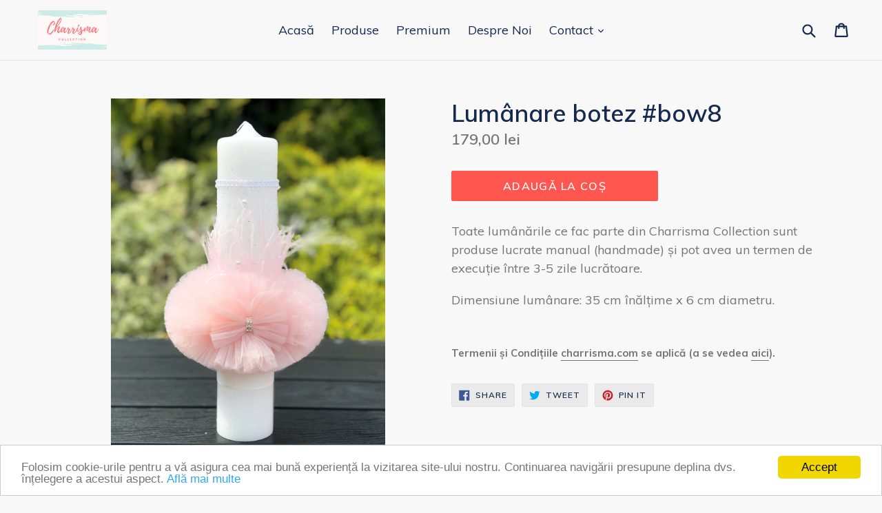

--- FILE ---
content_type: text/html; charset=utf-8
request_url: https://charrisma.com/products/lumanare-botez-bow8
body_size: 16926
content:
<!doctype html>
<!--[if IE 9]> <html class="ie9 no-js" lang="en"> <![endif]-->
<!--[if (gt IE 9)|!(IE)]><!--> <html class="no-js" lang="en"> <!--<![endif]-->
<head>
  <meta charset="utf-8">
  <meta http-equiv="X-UA-Compatible" content="IE=edge,chrome=1">
  <meta name="viewport" content="width=device-width,initial-scale=1">
  <meta name="theme-color" content="#ff574f">
  <link rel="canonical" href="https://charrisma.com/products/lumanare-botez-bow8">

  
    <link rel="shortcut icon" href="//charrisma.com/cdn/shop/files/Spectrum_Lab_32x32.png?v=1613160559" type="image/png">
  

  
  <title>
    Lumânare botez #bow8
    
    
    
      &ndash; Charrisma Collection
    
  </title>

  
    <meta name="description" content="Toate lumânările ce fac parte din Charrisma Collection sunt produse lucrate manual (handmade) și pot avea un termen de execuție între 3-5 zile lucrătoare. Dimensiune lumânare: 35 cm înălțime x 6 cm diametru. Termenii și Condițiile charrisma.com se aplică (a se vedea aici).">
  

  <!-- /snippets/social-meta-tags.liquid -->




<meta property="og:site_name" content="Charrisma Collection">
<meta property="og:url" content="https://charrisma.com/products/lumanare-botez-bow8">
<meta property="og:title" content="Lumânare botez #bow8">
<meta property="og:type" content="product">
<meta property="og:description" content="Toate lumânările ce fac parte din Charrisma Collection sunt produse lucrate manual (handmade) și pot avea un termen de execuție între 3-5 zile lucrătoare. Dimensiune lumânare: 35 cm înălțime x 6 cm diametru. Termenii și Condițiile charrisma.com se aplică (a se vedea aici).">

  <meta property="og:price:amount" content="179,00">
  <meta property="og:price:currency" content="RON">

<meta property="og:image" content="http://charrisma.com/cdn/shop/products/image3_9c1ef5d6-052e-491f-b73f-aeacc565e893_1200x1200.jpg?v=1588181336"><meta property="og:image" content="http://charrisma.com/cdn/shop/products/image2_e28a9212-ec62-406b-b20d-dcfa1b6467f7_1200x1200.jpg?v=1588181337"><meta property="og:image" content="http://charrisma.com/cdn/shop/products/image1_e0f98675-9519-4e70-99bb-b75b0f7114d3_1200x1200.jpg?v=1588181337">
<meta property="og:image:secure_url" content="https://charrisma.com/cdn/shop/products/image3_9c1ef5d6-052e-491f-b73f-aeacc565e893_1200x1200.jpg?v=1588181336"><meta property="og:image:secure_url" content="https://charrisma.com/cdn/shop/products/image2_e28a9212-ec62-406b-b20d-dcfa1b6467f7_1200x1200.jpg?v=1588181337"><meta property="og:image:secure_url" content="https://charrisma.com/cdn/shop/products/image1_e0f98675-9519-4e70-99bb-b75b0f7114d3_1200x1200.jpg?v=1588181337">


  <meta name="twitter:site" content="@charrisma_shop">

<meta name="twitter:card" content="summary_large_image">
<meta name="twitter:title" content="Lumânare botez #bow8">
<meta name="twitter:description" content="Toate lumânările ce fac parte din Charrisma Collection sunt produse lucrate manual (handmade) și pot avea un termen de execuție între 3-5 zile lucrătoare. Dimensiune lumânare: 35 cm înălțime x 6 cm diametru. Termenii și Condițiile charrisma.com se aplică (a se vedea aici).">


  <link href="//charrisma.com/cdn/shop/t/1/assets/theme.scss.css?v=28760893191808957741706805915" rel="stylesheet" type="text/css" media="all" />
  

  <link href="//fonts.googleapis.com/css?family=Muli:400,700" rel="stylesheet" type="text/css" media="all" />


  

    <link href="//fonts.googleapis.com/css?family=Muli:600" rel="stylesheet" type="text/css" media="all" />
  



  <script>
    var theme = {
      strings: {
        addToCart: "Adaugă la coș",
        soldOut: "Stoc epuizat",
        unavailable: "Indisponibil",
        showMore: "Afiseaza mai mult",
        showLess: "Afiseaza mai putin",
        addressError: "Error looking up that address",
        addressNoResults: "No results for that address",
        addressQueryLimit: "You have exceeded the Google API usage limit. Consider upgrading to a \u003ca href=\"https:\/\/developers.google.com\/maps\/premium\/usage-limits\"\u003ePremium Plan\u003c\/a\u003e.",
        authError: "There was a problem authenticating your Google Maps account."
      },
      moneyFormat: "{{amount_with_comma_separator}} lei"
    }

    document.documentElement.className = document.documentElement.className.replace('no-js', 'js');
  </script>

  <!--[if (lte IE 9) ]><script src="//charrisma.com/cdn/shop/t/1/assets/match-media.min.js?v=22265819453975888031509005737" type="text/javascript"></script><![endif]-->

  

  <!--[if (gt IE 9)|!(IE)]><!--><script src="//charrisma.com/cdn/shop/t/1/assets/lazysizes.js?v=68441465964607740661509005737" async="async"></script><!--<![endif]-->
  <!--[if lte IE 9]><script src="//charrisma.com/cdn/shop/t/1/assets/lazysizes.min.js?v=28"></script><![endif]-->

  <!--[if (gt IE 9)|!(IE)]><!--><script src="//charrisma.com/cdn/shop/t/1/assets/vendor.js?v=136118274122071307521509005737" defer="defer"></script><!--<![endif]-->
  <!--[if lte IE 9]><script src="//charrisma.com/cdn/shop/t/1/assets/vendor.js?v=136118274122071307521509005737"></script><![endif]-->

  <!--[if (gt IE 9)|!(IE)]><!--><script src="//charrisma.com/cdn/shop/t/1/assets/theme.js?v=100941840194216329191512439038" defer="defer"></script><!--<![endif]-->
  <!--[if lte IE 9]><script src="//charrisma.com/cdn/shop/t/1/assets/theme.js?v=100941840194216329191512439038"></script><![endif]-->

  <script>window.performance && window.performance.mark && window.performance.mark('shopify.content_for_header.start');</script><meta id="shopify-digital-wallet" name="shopify-digital-wallet" content="/24913546/digital_wallets/dialog">
<link rel="alternate" type="application/json+oembed" href="https://charrisma.com/products/lumanare-botez-bow8.oembed">
<script async="async" src="/checkouts/internal/preloads.js?locale=en-RO"></script>
<script id="shopify-features" type="application/json">{"accessToken":"b672d4cd3ace161baba91a8cec8d754b","betas":["rich-media-storefront-analytics"],"domain":"charrisma.com","predictiveSearch":true,"shopId":24913546,"locale":"en"}</script>
<script>var Shopify = Shopify || {};
Shopify.shop = "charrisma-collection.myshopify.com";
Shopify.locale = "en";
Shopify.currency = {"active":"RON","rate":"1.0"};
Shopify.country = "RO";
Shopify.theme = {"name":"Debut","id":4834525222,"schema_name":"Debut","schema_version":"1.9.1","theme_store_id":796,"role":"main"};
Shopify.theme.handle = "null";
Shopify.theme.style = {"id":null,"handle":null};
Shopify.cdnHost = "charrisma.com/cdn";
Shopify.routes = Shopify.routes || {};
Shopify.routes.root = "/";</script>
<script type="module">!function(o){(o.Shopify=o.Shopify||{}).modules=!0}(window);</script>
<script>!function(o){function n(){var o=[];function n(){o.push(Array.prototype.slice.apply(arguments))}return n.q=o,n}var t=o.Shopify=o.Shopify||{};t.loadFeatures=n(),t.autoloadFeatures=n()}(window);</script>
<script id="shop-js-analytics" type="application/json">{"pageType":"product"}</script>
<script defer="defer" async type="module" src="//charrisma.com/cdn/shopifycloud/shop-js/modules/v2/client.init-shop-cart-sync_BdyHc3Nr.en.esm.js"></script>
<script defer="defer" async type="module" src="//charrisma.com/cdn/shopifycloud/shop-js/modules/v2/chunk.common_Daul8nwZ.esm.js"></script>
<script type="module">
  await import("//charrisma.com/cdn/shopifycloud/shop-js/modules/v2/client.init-shop-cart-sync_BdyHc3Nr.en.esm.js");
await import("//charrisma.com/cdn/shopifycloud/shop-js/modules/v2/chunk.common_Daul8nwZ.esm.js");

  window.Shopify.SignInWithShop?.initShopCartSync?.({"fedCMEnabled":true,"windoidEnabled":true});

</script>
<script>(function() {
  var isLoaded = false;
  function asyncLoad() {
    if (isLoaded) return;
    isLoaded = true;
    var urls = ["https:\/\/www.improvedcontactform.com\/icf.js?shop=charrisma-collection.myshopify.com"];
    for (var i = 0; i < urls.length; i++) {
      var s = document.createElement('script');
      s.type = 'text/javascript';
      s.async = true;
      s.src = urls[i];
      var x = document.getElementsByTagName('script')[0];
      x.parentNode.insertBefore(s, x);
    }
  };
  if(window.attachEvent) {
    window.attachEvent('onload', asyncLoad);
  } else {
    window.addEventListener('load', asyncLoad, false);
  }
})();</script>
<script id="__st">var __st={"a":24913546,"offset":7200,"reqid":"843806d5-6e5d-46cb-aa7e-f34d234224dd-1768972461","pageurl":"charrisma.com\/products\/lumanare-botez-bow8","u":"8157bcce2de4","p":"product","rtyp":"product","rid":4519552974900};</script>
<script>window.ShopifyPaypalV4VisibilityTracking = true;</script>
<script id="captcha-bootstrap">!function(){'use strict';const t='contact',e='account',n='new_comment',o=[[t,t],['blogs',n],['comments',n],[t,'customer']],c=[[e,'customer_login'],[e,'guest_login'],[e,'recover_customer_password'],[e,'create_customer']],r=t=>t.map((([t,e])=>`form[action*='/${t}']:not([data-nocaptcha='true']) input[name='form_type'][value='${e}']`)).join(','),a=t=>()=>t?[...document.querySelectorAll(t)].map((t=>t.form)):[];function s(){const t=[...o],e=r(t);return a(e)}const i='password',u='form_key',d=['recaptcha-v3-token','g-recaptcha-response','h-captcha-response',i],f=()=>{try{return window.sessionStorage}catch{return}},m='__shopify_v',_=t=>t.elements[u];function p(t,e,n=!1){try{const o=window.sessionStorage,c=JSON.parse(o.getItem(e)),{data:r}=function(t){const{data:e,action:n}=t;return t[m]||n?{data:e,action:n}:{data:t,action:n}}(c);for(const[e,n]of Object.entries(r))t.elements[e]&&(t.elements[e].value=n);n&&o.removeItem(e)}catch(o){console.error('form repopulation failed',{error:o})}}const l='form_type',E='cptcha';function T(t){t.dataset[E]=!0}const w=window,h=w.document,L='Shopify',v='ce_forms',y='captcha';let A=!1;((t,e)=>{const n=(g='f06e6c50-85a8-45c8-87d0-21a2b65856fe',I='https://cdn.shopify.com/shopifycloud/storefront-forms-hcaptcha/ce_storefront_forms_captcha_hcaptcha.v1.5.2.iife.js',D={infoText:'Protected by hCaptcha',privacyText:'Privacy',termsText:'Terms'},(t,e,n)=>{const o=w[L][v],c=o.bindForm;if(c)return c(t,g,e,D).then(n);var r;o.q.push([[t,g,e,D],n]),r=I,A||(h.body.append(Object.assign(h.createElement('script'),{id:'captcha-provider',async:!0,src:r})),A=!0)});var g,I,D;w[L]=w[L]||{},w[L][v]=w[L][v]||{},w[L][v].q=[],w[L][y]=w[L][y]||{},w[L][y].protect=function(t,e){n(t,void 0,e),T(t)},Object.freeze(w[L][y]),function(t,e,n,w,h,L){const[v,y,A,g]=function(t,e,n){const i=e?o:[],u=t?c:[],d=[...i,...u],f=r(d),m=r(i),_=r(d.filter((([t,e])=>n.includes(e))));return[a(f),a(m),a(_),s()]}(w,h,L),I=t=>{const e=t.target;return e instanceof HTMLFormElement?e:e&&e.form},D=t=>v().includes(t);t.addEventListener('submit',(t=>{const e=I(t);if(!e)return;const n=D(e)&&!e.dataset.hcaptchaBound&&!e.dataset.recaptchaBound,o=_(e),c=g().includes(e)&&(!o||!o.value);(n||c)&&t.preventDefault(),c&&!n&&(function(t){try{if(!f())return;!function(t){const e=f();if(!e)return;const n=_(t);if(!n)return;const o=n.value;o&&e.removeItem(o)}(t);const e=Array.from(Array(32),(()=>Math.random().toString(36)[2])).join('');!function(t,e){_(t)||t.append(Object.assign(document.createElement('input'),{type:'hidden',name:u})),t.elements[u].value=e}(t,e),function(t,e){const n=f();if(!n)return;const o=[...t.querySelectorAll(`input[type='${i}']`)].map((({name:t})=>t)),c=[...d,...o],r={};for(const[a,s]of new FormData(t).entries())c.includes(a)||(r[a]=s);n.setItem(e,JSON.stringify({[m]:1,action:t.action,data:r}))}(t,e)}catch(e){console.error('failed to persist form',e)}}(e),e.submit())}));const S=(t,e)=>{t&&!t.dataset[E]&&(n(t,e.some((e=>e===t))),T(t))};for(const o of['focusin','change'])t.addEventListener(o,(t=>{const e=I(t);D(e)&&S(e,y())}));const B=e.get('form_key'),M=e.get(l),P=B&&M;t.addEventListener('DOMContentLoaded',(()=>{const t=y();if(P)for(const e of t)e.elements[l].value===M&&p(e,B);[...new Set([...A(),...v().filter((t=>'true'===t.dataset.shopifyCaptcha))])].forEach((e=>S(e,t)))}))}(h,new URLSearchParams(w.location.search),n,t,e,['guest_login'])})(!0,!0)}();</script>
<script integrity="sha256-4kQ18oKyAcykRKYeNunJcIwy7WH5gtpwJnB7kiuLZ1E=" data-source-attribution="shopify.loadfeatures" defer="defer" src="//charrisma.com/cdn/shopifycloud/storefront/assets/storefront/load_feature-a0a9edcb.js" crossorigin="anonymous"></script>
<script data-source-attribution="shopify.dynamic_checkout.dynamic.init">var Shopify=Shopify||{};Shopify.PaymentButton=Shopify.PaymentButton||{isStorefrontPortableWallets:!0,init:function(){window.Shopify.PaymentButton.init=function(){};var t=document.createElement("script");t.src="https://charrisma.com/cdn/shopifycloud/portable-wallets/latest/portable-wallets.en.js",t.type="module",document.head.appendChild(t)}};
</script>
<script data-source-attribution="shopify.dynamic_checkout.buyer_consent">
  function portableWalletsHideBuyerConsent(e){var t=document.getElementById("shopify-buyer-consent"),n=document.getElementById("shopify-subscription-policy-button");t&&n&&(t.classList.add("hidden"),t.setAttribute("aria-hidden","true"),n.removeEventListener("click",e))}function portableWalletsShowBuyerConsent(e){var t=document.getElementById("shopify-buyer-consent"),n=document.getElementById("shopify-subscription-policy-button");t&&n&&(t.classList.remove("hidden"),t.removeAttribute("aria-hidden"),n.addEventListener("click",e))}window.Shopify?.PaymentButton&&(window.Shopify.PaymentButton.hideBuyerConsent=portableWalletsHideBuyerConsent,window.Shopify.PaymentButton.showBuyerConsent=portableWalletsShowBuyerConsent);
</script>
<script data-source-attribution="shopify.dynamic_checkout.cart.bootstrap">document.addEventListener("DOMContentLoaded",(function(){function t(){return document.querySelector("shopify-accelerated-checkout-cart, shopify-accelerated-checkout")}if(t())Shopify.PaymentButton.init();else{new MutationObserver((function(e,n){t()&&(Shopify.PaymentButton.init(),n.disconnect())})).observe(document.body,{childList:!0,subtree:!0})}}));
</script>

<script>window.performance && window.performance.mark && window.performance.mark('shopify.content_for_header.end');</script>
<link href="https://monorail-edge.shopifysvc.com" rel="dns-prefetch">
<script>(function(){if ("sendBeacon" in navigator && "performance" in window) {try {var session_token_from_headers = performance.getEntriesByType('navigation')[0].serverTiming.find(x => x.name == '_s').description;} catch {var session_token_from_headers = undefined;}var session_cookie_matches = document.cookie.match(/_shopify_s=([^;]*)/);var session_token_from_cookie = session_cookie_matches && session_cookie_matches.length === 2 ? session_cookie_matches[1] : "";var session_token = session_token_from_headers || session_token_from_cookie || "";function handle_abandonment_event(e) {var entries = performance.getEntries().filter(function(entry) {return /monorail-edge.shopifysvc.com/.test(entry.name);});if (!window.abandonment_tracked && entries.length === 0) {window.abandonment_tracked = true;var currentMs = Date.now();var navigation_start = performance.timing.navigationStart;var payload = {shop_id: 24913546,url: window.location.href,navigation_start,duration: currentMs - navigation_start,session_token,page_type: "product"};window.navigator.sendBeacon("https://monorail-edge.shopifysvc.com/v1/produce", JSON.stringify({schema_id: "online_store_buyer_site_abandonment/1.1",payload: payload,metadata: {event_created_at_ms: currentMs,event_sent_at_ms: currentMs}}));}}window.addEventListener('pagehide', handle_abandonment_event);}}());</script>
<script id="web-pixels-manager-setup">(function e(e,d,r,n,o){if(void 0===o&&(o={}),!Boolean(null===(a=null===(i=window.Shopify)||void 0===i?void 0:i.analytics)||void 0===a?void 0:a.replayQueue)){var i,a;window.Shopify=window.Shopify||{};var t=window.Shopify;t.analytics=t.analytics||{};var s=t.analytics;s.replayQueue=[],s.publish=function(e,d,r){return s.replayQueue.push([e,d,r]),!0};try{self.performance.mark("wpm:start")}catch(e){}var l=function(){var e={modern:/Edge?\/(1{2}[4-9]|1[2-9]\d|[2-9]\d{2}|\d{4,})\.\d+(\.\d+|)|Firefox\/(1{2}[4-9]|1[2-9]\d|[2-9]\d{2}|\d{4,})\.\d+(\.\d+|)|Chrom(ium|e)\/(9{2}|\d{3,})\.\d+(\.\d+|)|(Maci|X1{2}).+ Version\/(15\.\d+|(1[6-9]|[2-9]\d|\d{3,})\.\d+)([,.]\d+|)( \(\w+\)|)( Mobile\/\w+|) Safari\/|Chrome.+OPR\/(9{2}|\d{3,})\.\d+\.\d+|(CPU[ +]OS|iPhone[ +]OS|CPU[ +]iPhone|CPU IPhone OS|CPU iPad OS)[ +]+(15[._]\d+|(1[6-9]|[2-9]\d|\d{3,})[._]\d+)([._]\d+|)|Android:?[ /-](13[3-9]|1[4-9]\d|[2-9]\d{2}|\d{4,})(\.\d+|)(\.\d+|)|Android.+Firefox\/(13[5-9]|1[4-9]\d|[2-9]\d{2}|\d{4,})\.\d+(\.\d+|)|Android.+Chrom(ium|e)\/(13[3-9]|1[4-9]\d|[2-9]\d{2}|\d{4,})\.\d+(\.\d+|)|SamsungBrowser\/([2-9]\d|\d{3,})\.\d+/,legacy:/Edge?\/(1[6-9]|[2-9]\d|\d{3,})\.\d+(\.\d+|)|Firefox\/(5[4-9]|[6-9]\d|\d{3,})\.\d+(\.\d+|)|Chrom(ium|e)\/(5[1-9]|[6-9]\d|\d{3,})\.\d+(\.\d+|)([\d.]+$|.*Safari\/(?![\d.]+ Edge\/[\d.]+$))|(Maci|X1{2}).+ Version\/(10\.\d+|(1[1-9]|[2-9]\d|\d{3,})\.\d+)([,.]\d+|)( \(\w+\)|)( Mobile\/\w+|) Safari\/|Chrome.+OPR\/(3[89]|[4-9]\d|\d{3,})\.\d+\.\d+|(CPU[ +]OS|iPhone[ +]OS|CPU[ +]iPhone|CPU IPhone OS|CPU iPad OS)[ +]+(10[._]\d+|(1[1-9]|[2-9]\d|\d{3,})[._]\d+)([._]\d+|)|Android:?[ /-](13[3-9]|1[4-9]\d|[2-9]\d{2}|\d{4,})(\.\d+|)(\.\d+|)|Mobile Safari.+OPR\/([89]\d|\d{3,})\.\d+\.\d+|Android.+Firefox\/(13[5-9]|1[4-9]\d|[2-9]\d{2}|\d{4,})\.\d+(\.\d+|)|Android.+Chrom(ium|e)\/(13[3-9]|1[4-9]\d|[2-9]\d{2}|\d{4,})\.\d+(\.\d+|)|Android.+(UC? ?Browser|UCWEB|U3)[ /]?(15\.([5-9]|\d{2,})|(1[6-9]|[2-9]\d|\d{3,})\.\d+)\.\d+|SamsungBrowser\/(5\.\d+|([6-9]|\d{2,})\.\d+)|Android.+MQ{2}Browser\/(14(\.(9|\d{2,})|)|(1[5-9]|[2-9]\d|\d{3,})(\.\d+|))(\.\d+|)|K[Aa][Ii]OS\/(3\.\d+|([4-9]|\d{2,})\.\d+)(\.\d+|)/},d=e.modern,r=e.legacy,n=navigator.userAgent;return n.match(d)?"modern":n.match(r)?"legacy":"unknown"}(),u="modern"===l?"modern":"legacy",c=(null!=n?n:{modern:"",legacy:""})[u],f=function(e){return[e.baseUrl,"/wpm","/b",e.hashVersion,"modern"===e.buildTarget?"m":"l",".js"].join("")}({baseUrl:d,hashVersion:r,buildTarget:u}),m=function(e){var d=e.version,r=e.bundleTarget,n=e.surface,o=e.pageUrl,i=e.monorailEndpoint;return{emit:function(e){var a=e.status,t=e.errorMsg,s=(new Date).getTime(),l=JSON.stringify({metadata:{event_sent_at_ms:s},events:[{schema_id:"web_pixels_manager_load/3.1",payload:{version:d,bundle_target:r,page_url:o,status:a,surface:n,error_msg:t},metadata:{event_created_at_ms:s}}]});if(!i)return console&&console.warn&&console.warn("[Web Pixels Manager] No Monorail endpoint provided, skipping logging."),!1;try{return self.navigator.sendBeacon.bind(self.navigator)(i,l)}catch(e){}var u=new XMLHttpRequest;try{return u.open("POST",i,!0),u.setRequestHeader("Content-Type","text/plain"),u.send(l),!0}catch(e){return console&&console.warn&&console.warn("[Web Pixels Manager] Got an unhandled error while logging to Monorail."),!1}}}}({version:r,bundleTarget:l,surface:e.surface,pageUrl:self.location.href,monorailEndpoint:e.monorailEndpoint});try{o.browserTarget=l,function(e){var d=e.src,r=e.async,n=void 0===r||r,o=e.onload,i=e.onerror,a=e.sri,t=e.scriptDataAttributes,s=void 0===t?{}:t,l=document.createElement("script"),u=document.querySelector("head"),c=document.querySelector("body");if(l.async=n,l.src=d,a&&(l.integrity=a,l.crossOrigin="anonymous"),s)for(var f in s)if(Object.prototype.hasOwnProperty.call(s,f))try{l.dataset[f]=s[f]}catch(e){}if(o&&l.addEventListener("load",o),i&&l.addEventListener("error",i),u)u.appendChild(l);else{if(!c)throw new Error("Did not find a head or body element to append the script");c.appendChild(l)}}({src:f,async:!0,onload:function(){if(!function(){var e,d;return Boolean(null===(d=null===(e=window.Shopify)||void 0===e?void 0:e.analytics)||void 0===d?void 0:d.initialized)}()){var d=window.webPixelsManager.init(e)||void 0;if(d){var r=window.Shopify.analytics;r.replayQueue.forEach((function(e){var r=e[0],n=e[1],o=e[2];d.publishCustomEvent(r,n,o)})),r.replayQueue=[],r.publish=d.publishCustomEvent,r.visitor=d.visitor,r.initialized=!0}}},onerror:function(){return m.emit({status:"failed",errorMsg:"".concat(f," has failed to load")})},sri:function(e){var d=/^sha384-[A-Za-z0-9+/=]+$/;return"string"==typeof e&&d.test(e)}(c)?c:"",scriptDataAttributes:o}),m.emit({status:"loading"})}catch(e){m.emit({status:"failed",errorMsg:(null==e?void 0:e.message)||"Unknown error"})}}})({shopId: 24913546,storefrontBaseUrl: "https://charrisma.com",extensionsBaseUrl: "https://extensions.shopifycdn.com/cdn/shopifycloud/web-pixels-manager",monorailEndpoint: "https://monorail-edge.shopifysvc.com/unstable/produce_batch",surface: "storefront-renderer",enabledBetaFlags: ["2dca8a86"],webPixelsConfigList: [{"id":"shopify-app-pixel","configuration":"{}","eventPayloadVersion":"v1","runtimeContext":"STRICT","scriptVersion":"0450","apiClientId":"shopify-pixel","type":"APP","privacyPurposes":["ANALYTICS","MARKETING"]},{"id":"shopify-custom-pixel","eventPayloadVersion":"v1","runtimeContext":"LAX","scriptVersion":"0450","apiClientId":"shopify-pixel","type":"CUSTOM","privacyPurposes":["ANALYTICS","MARKETING"]}],isMerchantRequest: false,initData: {"shop":{"name":"Charrisma Collection","paymentSettings":{"currencyCode":"RON"},"myshopifyDomain":"charrisma-collection.myshopify.com","countryCode":"RO","storefrontUrl":"https:\/\/charrisma.com"},"customer":null,"cart":null,"checkout":null,"productVariants":[{"price":{"amount":179.0,"currencyCode":"RON"},"product":{"title":"Lumânare botez #bow8","vendor":"Charrisma Collection","id":"4519552974900","untranslatedTitle":"Lumânare botez #bow8","url":"\/products\/lumanare-botez-bow8","type":"Lumânare botez"},"id":"31859420102708","image":{"src":"\/\/charrisma.com\/cdn\/shop\/products\/image3_9c1ef5d6-052e-491f-b73f-aeacc565e893.jpg?v=1588181336"},"sku":"","title":"Default Title","untranslatedTitle":"Default Title"}],"purchasingCompany":null},},"https://charrisma.com/cdn","fcfee988w5aeb613cpc8e4bc33m6693e112",{"modern":"","legacy":""},{"shopId":"24913546","storefrontBaseUrl":"https:\/\/charrisma.com","extensionBaseUrl":"https:\/\/extensions.shopifycdn.com\/cdn\/shopifycloud\/web-pixels-manager","surface":"storefront-renderer","enabledBetaFlags":"[\"2dca8a86\"]","isMerchantRequest":"false","hashVersion":"fcfee988w5aeb613cpc8e4bc33m6693e112","publish":"custom","events":"[[\"page_viewed\",{}],[\"product_viewed\",{\"productVariant\":{\"price\":{\"amount\":179.0,\"currencyCode\":\"RON\"},\"product\":{\"title\":\"Lumânare botez #bow8\",\"vendor\":\"Charrisma Collection\",\"id\":\"4519552974900\",\"untranslatedTitle\":\"Lumânare botez #bow8\",\"url\":\"\/products\/lumanare-botez-bow8\",\"type\":\"Lumânare botez\"},\"id\":\"31859420102708\",\"image\":{\"src\":\"\/\/charrisma.com\/cdn\/shop\/products\/image3_9c1ef5d6-052e-491f-b73f-aeacc565e893.jpg?v=1588181336\"},\"sku\":\"\",\"title\":\"Default Title\",\"untranslatedTitle\":\"Default Title\"}}]]"});</script><script>
  window.ShopifyAnalytics = window.ShopifyAnalytics || {};
  window.ShopifyAnalytics.meta = window.ShopifyAnalytics.meta || {};
  window.ShopifyAnalytics.meta.currency = 'RON';
  var meta = {"product":{"id":4519552974900,"gid":"gid:\/\/shopify\/Product\/4519552974900","vendor":"Charrisma Collection","type":"Lumânare botez","handle":"lumanare-botez-bow8","variants":[{"id":31859420102708,"price":17900,"name":"Lumânare botez #bow8","public_title":null,"sku":""}],"remote":false},"page":{"pageType":"product","resourceType":"product","resourceId":4519552974900,"requestId":"843806d5-6e5d-46cb-aa7e-f34d234224dd-1768972461"}};
  for (var attr in meta) {
    window.ShopifyAnalytics.meta[attr] = meta[attr];
  }
</script>
<script class="analytics">
  (function () {
    var customDocumentWrite = function(content) {
      var jquery = null;

      if (window.jQuery) {
        jquery = window.jQuery;
      } else if (window.Checkout && window.Checkout.$) {
        jquery = window.Checkout.$;
      }

      if (jquery) {
        jquery('body').append(content);
      }
    };

    var hasLoggedConversion = function(token) {
      if (token) {
        return document.cookie.indexOf('loggedConversion=' + token) !== -1;
      }
      return false;
    }

    var setCookieIfConversion = function(token) {
      if (token) {
        var twoMonthsFromNow = new Date(Date.now());
        twoMonthsFromNow.setMonth(twoMonthsFromNow.getMonth() + 2);

        document.cookie = 'loggedConversion=' + token + '; expires=' + twoMonthsFromNow;
      }
    }

    var trekkie = window.ShopifyAnalytics.lib = window.trekkie = window.trekkie || [];
    if (trekkie.integrations) {
      return;
    }
    trekkie.methods = [
      'identify',
      'page',
      'ready',
      'track',
      'trackForm',
      'trackLink'
    ];
    trekkie.factory = function(method) {
      return function() {
        var args = Array.prototype.slice.call(arguments);
        args.unshift(method);
        trekkie.push(args);
        return trekkie;
      };
    };
    for (var i = 0; i < trekkie.methods.length; i++) {
      var key = trekkie.methods[i];
      trekkie[key] = trekkie.factory(key);
    }
    trekkie.load = function(config) {
      trekkie.config = config || {};
      trekkie.config.initialDocumentCookie = document.cookie;
      var first = document.getElementsByTagName('script')[0];
      var script = document.createElement('script');
      script.type = 'text/javascript';
      script.onerror = function(e) {
        var scriptFallback = document.createElement('script');
        scriptFallback.type = 'text/javascript';
        scriptFallback.onerror = function(error) {
                var Monorail = {
      produce: function produce(monorailDomain, schemaId, payload) {
        var currentMs = new Date().getTime();
        var event = {
          schema_id: schemaId,
          payload: payload,
          metadata: {
            event_created_at_ms: currentMs,
            event_sent_at_ms: currentMs
          }
        };
        return Monorail.sendRequest("https://" + monorailDomain + "/v1/produce", JSON.stringify(event));
      },
      sendRequest: function sendRequest(endpointUrl, payload) {
        // Try the sendBeacon API
        if (window && window.navigator && typeof window.navigator.sendBeacon === 'function' && typeof window.Blob === 'function' && !Monorail.isIos12()) {
          var blobData = new window.Blob([payload], {
            type: 'text/plain'
          });

          if (window.navigator.sendBeacon(endpointUrl, blobData)) {
            return true;
          } // sendBeacon was not successful

        } // XHR beacon

        var xhr = new XMLHttpRequest();

        try {
          xhr.open('POST', endpointUrl);
          xhr.setRequestHeader('Content-Type', 'text/plain');
          xhr.send(payload);
        } catch (e) {
          console.log(e);
        }

        return false;
      },
      isIos12: function isIos12() {
        return window.navigator.userAgent.lastIndexOf('iPhone; CPU iPhone OS 12_') !== -1 || window.navigator.userAgent.lastIndexOf('iPad; CPU OS 12_') !== -1;
      }
    };
    Monorail.produce('monorail-edge.shopifysvc.com',
      'trekkie_storefront_load_errors/1.1',
      {shop_id: 24913546,
      theme_id: 4834525222,
      app_name: "storefront",
      context_url: window.location.href,
      source_url: "//charrisma.com/cdn/s/trekkie.storefront.cd680fe47e6c39ca5d5df5f0a32d569bc48c0f27.min.js"});

        };
        scriptFallback.async = true;
        scriptFallback.src = '//charrisma.com/cdn/s/trekkie.storefront.cd680fe47e6c39ca5d5df5f0a32d569bc48c0f27.min.js';
        first.parentNode.insertBefore(scriptFallback, first);
      };
      script.async = true;
      script.src = '//charrisma.com/cdn/s/trekkie.storefront.cd680fe47e6c39ca5d5df5f0a32d569bc48c0f27.min.js';
      first.parentNode.insertBefore(script, first);
    };
    trekkie.load(
      {"Trekkie":{"appName":"storefront","development":false,"defaultAttributes":{"shopId":24913546,"isMerchantRequest":null,"themeId":4834525222,"themeCityHash":"2976035880747208633","contentLanguage":"en","currency":"RON","eventMetadataId":"caff0672-d6a1-42f8-9c16-b07e954cca77"},"isServerSideCookieWritingEnabled":true,"monorailRegion":"shop_domain","enabledBetaFlags":["65f19447"]},"Session Attribution":{},"S2S":{"facebookCapiEnabled":false,"source":"trekkie-storefront-renderer","apiClientId":580111}}
    );

    var loaded = false;
    trekkie.ready(function() {
      if (loaded) return;
      loaded = true;

      window.ShopifyAnalytics.lib = window.trekkie;

      var originalDocumentWrite = document.write;
      document.write = customDocumentWrite;
      try { window.ShopifyAnalytics.merchantGoogleAnalytics.call(this); } catch(error) {};
      document.write = originalDocumentWrite;

      window.ShopifyAnalytics.lib.page(null,{"pageType":"product","resourceType":"product","resourceId":4519552974900,"requestId":"843806d5-6e5d-46cb-aa7e-f34d234224dd-1768972461","shopifyEmitted":true});

      var match = window.location.pathname.match(/checkouts\/(.+)\/(thank_you|post_purchase)/)
      var token = match? match[1]: undefined;
      if (!hasLoggedConversion(token)) {
        setCookieIfConversion(token);
        window.ShopifyAnalytics.lib.track("Viewed Product",{"currency":"RON","variantId":31859420102708,"productId":4519552974900,"productGid":"gid:\/\/shopify\/Product\/4519552974900","name":"Lumânare botez #bow8","price":"179.00","sku":"","brand":"Charrisma Collection","variant":null,"category":"Lumânare botez","nonInteraction":true,"remote":false},undefined,undefined,{"shopifyEmitted":true});
      window.ShopifyAnalytics.lib.track("monorail:\/\/trekkie_storefront_viewed_product\/1.1",{"currency":"RON","variantId":31859420102708,"productId":4519552974900,"productGid":"gid:\/\/shopify\/Product\/4519552974900","name":"Lumânare botez #bow8","price":"179.00","sku":"","brand":"Charrisma Collection","variant":null,"category":"Lumânare botez","nonInteraction":true,"remote":false,"referer":"https:\/\/charrisma.com\/products\/lumanare-botez-bow8"});
      }
    });


        var eventsListenerScript = document.createElement('script');
        eventsListenerScript.async = true;
        eventsListenerScript.src = "//charrisma.com/cdn/shopifycloud/storefront/assets/shop_events_listener-3da45d37.js";
        document.getElementsByTagName('head')[0].appendChild(eventsListenerScript);

})();</script>
<script
  defer
  src="https://charrisma.com/cdn/shopifycloud/perf-kit/shopify-perf-kit-3.0.4.min.js"
  data-application="storefront-renderer"
  data-shop-id="24913546"
  data-render-region="gcp-us-east1"
  data-page-type="product"
  data-theme-instance-id="4834525222"
  data-theme-name="Debut"
  data-theme-version="1.9.1"
  data-monorail-region="shop_domain"
  data-resource-timing-sampling-rate="10"
  data-shs="true"
  data-shs-beacon="true"
  data-shs-export-with-fetch="true"
  data-shs-logs-sample-rate="1"
  data-shs-beacon-endpoint="https://charrisma.com/api/collect"
></script>
</head>

<body class="template-product">

  <a class="in-page-link visually-hidden skip-link" href="#MainContent">Treci la conținut</a>

  <div id="SearchDrawer" class="search-bar drawer drawer--top">
    <div class="search-bar__table">
      <div class="search-bar__table-cell search-bar__form-wrapper">
        <form class="search search-bar__form" action="/search" method="get" role="search">
          <button class="search-bar__submit search__submit btn--link" type="submit">
            <svg aria-hidden="true" focusable="false" role="presentation" class="icon icon-search" viewBox="0 0 37 40"><path d="M35.6 36l-9.8-9.8c4.1-5.4 3.6-13.2-1.3-18.1-5.4-5.4-14.2-5.4-19.7 0-5.4 5.4-5.4 14.2 0 19.7 2.6 2.6 6.1 4.1 9.8 4.1 3 0 5.9-1 8.3-2.8l9.8 9.8c.4.4.9.6 1.4.6s1-.2 1.4-.6c.9-.9.9-2.1.1-2.9zm-20.9-8.2c-2.6 0-5.1-1-7-2.9-3.9-3.9-3.9-10.1 0-14C9.6 9 12.2 8 14.7 8s5.1 1 7 2.9c3.9 3.9 3.9 10.1 0 14-1.9 1.9-4.4 2.9-7 2.9z"/></svg>
            <span class="icon__fallback-text">Trimite</span>
          </button>
          <input class="search__input search-bar__input" type="search" name="q" value="" placeholder="Caută" aria-label="Caută">
        </form>
      </div>
      <div class="search-bar__table-cell text-right">
        <button type="button" class="btn--link search-bar__close js-drawer-close">
          <svg aria-hidden="true" focusable="false" role="presentation" class="icon icon-close" viewBox="0 0 37 40"><path d="M21.3 23l11-11c.8-.8.8-2 0-2.8-.8-.8-2-.8-2.8 0l-11 11-11-11c-.8-.8-2-.8-2.8 0-.8.8-.8 2 0 2.8l11 11-11 11c-.8.8-.8 2 0 2.8.4.4.9.6 1.4.6s1-.2 1.4-.6l11-11 11 11c.4.4.9.6 1.4.6s1-.2 1.4-.6c.8-.8.8-2 0-2.8l-11-11z"/></svg>
          <span class="icon__fallback-text">Închide</span>
        </button>
      </div>
    </div>
  </div>

  <div id="shopify-section-header" class="shopify-section">

<div data-section-id="header" data-section-type="header-section">
  <nav class="mobile-nav-wrapper medium-up--hide" role="navigation">
    <ul id="MobileNav" class="mobile-nav">
      
<li class="mobile-nav__item border-bottom">
          
            <a href="/" class="mobile-nav__link">
              Acasă
            </a>
          
        </li>
      
<li class="mobile-nav__item border-bottom">
          
            <a href="/collections" class="mobile-nav__link">
              Produse
            </a>
          
        </li>
      
<li class="mobile-nav__item border-bottom">
          
            <a href="/collections/charrisma-premium" class="mobile-nav__link">
              Premium
            </a>
          
        </li>
      
<li class="mobile-nav__item border-bottom">
          
            <a href="/pages/despre-noi" class="mobile-nav__link">
              Despre Noi
            </a>
          
        </li>
      
<li class="mobile-nav__item">
          
            <button type="button" class="btn--link js-toggle-submenu mobile-nav__link" data-target="contact-5" data-level="1">
              Contact
              <div class="mobile-nav__icon">
                <svg aria-hidden="true" focusable="false" role="presentation" class="icon icon-chevron-right" viewBox="0 0 284.49 498.98"><defs><style>.cls-1{fill:#231f20}</style></defs><path class="cls-1" d="M223.18 628.49a35 35 0 0 1-24.75-59.75L388.17 379 198.43 189.26a35 35 0 0 1 49.5-49.5l214.49 214.49a35 35 0 0 1 0 49.5L247.93 618.24a34.89 34.89 0 0 1-24.75 10.25z" transform="translate(-188.18 -129.51)"/></svg>
                <span class="icon__fallback-text">extinde</span>
              </div>
            </button>
            <ul class="mobile-nav__dropdown" data-parent="contact-5" data-level="2">
              <li class="mobile-nav__item border-bottom">
                <div class="mobile-nav__table">
                  <div class="mobile-nav__table-cell mobile-nav__return">
                    <button class="btn--link js-toggle-submenu mobile-nav__return-btn" type="button">
                      <svg aria-hidden="true" focusable="false" role="presentation" class="icon icon-chevron-left" viewBox="0 0 284.49 498.98"><defs><style>.cls-1{fill:#231f20}</style></defs><path class="cls-1" d="M437.67 129.51a35 35 0 0 1 24.75 59.75L272.67 379l189.75 189.74a35 35 0 1 1-49.5 49.5L198.43 403.75a35 35 0 0 1 0-49.5l214.49-214.49a34.89 34.89 0 0 1 24.75-10.25z" transform="translate(-188.18 -129.51)"/></svg>
                      <span class="icon__fallback-text">restrânge</span>
                    </button>
                  </div>
                  <a href="/pages/contact" class="mobile-nav__sublist-link mobile-nav__sublist-header">
                    Contact
                  </a>
                </div>
              </li>

              
                

                <li class="mobile-nav__item border-bottom">
                  
                    <a href="/pages/contact" class="mobile-nav__sublist-link">
                      Date Contact
                    </a>
                  
                </li>
              
                

                <li class="mobile-nav__item">
                  
                    <a href="/pages/colaborare" class="mobile-nav__sublist-link">
                      Colaborare
                    </a>
                  
                </li>
              
            </ul>
          
        </li>
      
    </ul>
  </nav>

  

  <header class="site-header border-bottom logo--left" role="banner">
    <div class="grid grid--no-gutters grid--table">
      

      

      <div class="grid__item small--one-half medium-up--one-quarter logo-align--left">
        
        
          <div class="h2 site-header__logo" itemscope itemtype="http://schema.org/Organization">
        
          
<a href="/" itemprop="url" class="site-header__logo-image">
              
              <img class="lazyload js"
                   src="//charrisma.com/cdn/shop/files/Spectrum_Lab_300x300.png?v=1613160559"
                   data-src="//charrisma.com/cdn/shop/files/Spectrum_Lab_{width}x.png?v=1613160559"
                   data-widths="[180, 360, 540, 720, 900, 1080, 1296, 1512, 1728, 2048]"
                   data-aspectratio="1.75"
                   data-sizes="auto"
                   alt="Hainute botez si ceremonii (rochite elegante, costume)"
                   style="max-width: 100px">
              <noscript>
                
                <img src="//charrisma.com/cdn/shop/files/Spectrum_Lab_100x.png?v=1613160559"
                     srcset="//charrisma.com/cdn/shop/files/Spectrum_Lab_100x.png?v=1613160559 1x, //charrisma.com/cdn/shop/files/Spectrum_Lab_100x@2x.png?v=1613160559 2x"
                     alt="Hainute botez si ceremonii (rochite elegante, costume)"
                     itemprop="logo"
                     style="max-width: 100px;">
              </noscript>
            </a>
          
        
          </div>
        
      </div>

      
        <nav class="grid__item medium-up--one-half small--hide" id="AccessibleNav" role="navigation">
          <ul class="site-nav list--inline " id="SiteNav">
  
    


    
      <li >
        <a href="/" class="site-nav__link site-nav__link--main">Acasă</a>
      </li>
    
  
    


    
      <li >
        <a href="/collections" class="site-nav__link site-nav__link--main">Produse</a>
      </li>
    
  
    


    
      <li >
        <a href="/collections/charrisma-premium" class="site-nav__link site-nav__link--main">Premium</a>
      </li>
    
  
    


    
      <li >
        <a href="/pages/despre-noi" class="site-nav__link site-nav__link--main">Despre Noi</a>
      </li>
    
  
    


    
      <li class="site-nav--has-dropdown" aria-has-popup="true" aria-controls="SiteNavLabel-contact">
        <a href="/pages/contact" class="site-nav__link site-nav__link--main">
          Contact
          <svg aria-hidden="true" focusable="false" role="presentation" class="icon icon--wide icon-chevron-down" viewBox="0 0 498.98 284.49"><defs><style>.cls-1{fill:#231f20}</style></defs><path class="cls-1" d="M80.93 271.76A35 35 0 0 1 140.68 247l189.74 189.75L520.16 247a35 35 0 1 1 49.5 49.5L355.17 511a35 35 0 0 1-49.5 0L91.18 296.5a34.89 34.89 0 0 1-10.25-24.74z" transform="translate(-80.93 -236.76)"/></svg>
          <span class="visually-hidden">extinde</span>
        </a>

        <div class="site-nav__dropdown" id="SiteNavLabel-contact" aria-expanded="false">
          
            <ul>
              
                <li >
                  <a href="/pages/contact" class="site-nav__link site-nav__child-link">Date Contact</a>
                </li>
              
                <li >
                  <a href="/pages/colaborare" class="site-nav__link site-nav__child-link site-nav__link--last">Colaborare</a>
                </li>
              
            </ul>
          
        </div>
      </li>
    
  
</ul>

        </nav>
      

      <div class="grid__item small--one-half medium-up--one-quarter text-right site-header__icons">
        <div class="site-header__icons-wrapper">
          
            <div class="site-header__search small--hide">
              <form action="/search" method="get" class="search-header search" role="search">
  <input class="search-header__input search__input"
    type="search"
    name="q"
    placeholder="Caută"
    aria-label="Caută">
  <button class="search-header__submit search__submit btn--link" type="submit">
    <svg aria-hidden="true" focusable="false" role="presentation" class="icon icon-search" viewBox="0 0 37 40"><path d="M35.6 36l-9.8-9.8c4.1-5.4 3.6-13.2-1.3-18.1-5.4-5.4-14.2-5.4-19.7 0-5.4 5.4-5.4 14.2 0 19.7 2.6 2.6 6.1 4.1 9.8 4.1 3 0 5.9-1 8.3-2.8l9.8 9.8c.4.4.9.6 1.4.6s1-.2 1.4-.6c.9-.9.9-2.1.1-2.9zm-20.9-8.2c-2.6 0-5.1-1-7-2.9-3.9-3.9-3.9-10.1 0-14C9.6 9 12.2 8 14.7 8s5.1 1 7 2.9c3.9 3.9 3.9 10.1 0 14-1.9 1.9-4.4 2.9-7 2.9z"/></svg>
    <span class="icon__fallback-text">Trimite</span>
  </button>
</form>

            </div>
          

          <button type="button" class="btn--link site-header__search-toggle js-drawer-open-top medium-up--hide">
            <svg aria-hidden="true" focusable="false" role="presentation" class="icon icon-search" viewBox="0 0 37 40"><path d="M35.6 36l-9.8-9.8c4.1-5.4 3.6-13.2-1.3-18.1-5.4-5.4-14.2-5.4-19.7 0-5.4 5.4-5.4 14.2 0 19.7 2.6 2.6 6.1 4.1 9.8 4.1 3 0 5.9-1 8.3-2.8l9.8 9.8c.4.4.9.6 1.4.6s1-.2 1.4-.6c.9-.9.9-2.1.1-2.9zm-20.9-8.2c-2.6 0-5.1-1-7-2.9-3.9-3.9-3.9-10.1 0-14C9.6 9 12.2 8 14.7 8s5.1 1 7 2.9c3.9 3.9 3.9 10.1 0 14-1.9 1.9-4.4 2.9-7 2.9z"/></svg>
            <span class="icon__fallback-text">Caută</span>
          </button>

          

          <a href="/cart" class="site-header__cart">
            <svg aria-hidden="true" focusable="false" role="presentation" class="icon icon-cart" viewBox="0 0 37 40"><path d="M36.5 34.8L33.3 8h-5.9C26.7 3.9 23 .8 18.5.8S10.3 3.9 9.6 8H3.7L.5 34.8c-.2 1.5.4 2.4.9 3 .5.5 1.4 1.2 3.1 1.2h28c1.3 0 2.4-.4 3.1-1.3.7-.7 1-1.8.9-2.9zm-18-30c2.2 0 4.1 1.4 4.7 3.2h-9.5c.7-1.9 2.6-3.2 4.8-3.2zM4.5 35l2.8-23h2.2v3c0 1.1.9 2 2 2s2-.9 2-2v-3h10v3c0 1.1.9 2 2 2s2-.9 2-2v-3h2.2l2.8 23h-28z"/></svg>
            <span class="visually-hidden">Coșul meu de cumpărături</span>
            <span class="icon__fallback-text">Coșul meu de cumpărături</span>
            
          </a>

          
            <button type="button" class="btn--link site-header__menu js-mobile-nav-toggle mobile-nav--open">
              <svg aria-hidden="true" focusable="false" role="presentation" class="icon icon-hamburger" viewBox="0 0 37 40"><path d="M33.5 25h-30c-1.1 0-2-.9-2-2s.9-2 2-2h30c1.1 0 2 .9 2 2s-.9 2-2 2zm0-11.5h-30c-1.1 0-2-.9-2-2s.9-2 2-2h30c1.1 0 2 .9 2 2s-.9 2-2 2zm0 23h-30c-1.1 0-2-.9-2-2s.9-2 2-2h30c1.1 0 2 .9 2 2s-.9 2-2 2z"/></svg>
              <svg aria-hidden="true" focusable="false" role="presentation" class="icon icon-close" viewBox="0 0 37 40"><path d="M21.3 23l11-11c.8-.8.8-2 0-2.8-.8-.8-2-.8-2.8 0l-11 11-11-11c-.8-.8-2-.8-2.8 0-.8.8-.8 2 0 2.8l11 11-11 11c-.8.8-.8 2 0 2.8.4.4.9.6 1.4.6s1-.2 1.4-.6l11-11 11 11c.4.4.9.6 1.4.6s1-.2 1.4-.6c.8-.8.8-2 0-2.8l-11-11z"/></svg>
              <span class="icon__fallback-text">extinde/restrânge</span>
            </button>
          
        </div>

      </div>
    </div>
  </header>

  
</div>


</div>

  <div class="page-container" id="PageContainer">

    <main class="main-content" id="MainContent" role="main">
      

<div id="shopify-section-product-template" class="shopify-section"><div class="product-template__container page-width" itemscope itemtype="http://schema.org/Product" id="ProductSection-product-template" data-section-id="product-template" data-section-type="product" data-enable-history-state="true">
  <meta itemprop="name" content="Lumânare botez #bow8">
  <meta itemprop="url" content="https://charrisma.com/products/lumanare-botez-bow8">
  <meta itemprop="image" content="//charrisma.com/cdn/shop/products/image3_9c1ef5d6-052e-491f-b73f-aeacc565e893_800x.jpg?v=1588181336">

  


  <div class="grid product-single">
    <div class="grid__item product-single__photos medium-up--one-half">
        
        
        
        
<style>
  
  
  @media screen and (min-width: 750px) { 
    #FeaturedImage-product-template-14262941024308 {
      max-width: 397.5px;
      max-height: 530px;
    }
    #FeaturedImageZoom-product-template-14262941024308-wrapper {
      max-width: 397.5px;
      max-height: 530px;
    }
   } 
  
  
    
    @media screen and (max-width: 749px) {
      #FeaturedImage-product-template-14262941024308 {
        max-width: 562.5px;
        max-height: 750px;
      }
      #FeaturedImageZoom-product-template-14262941024308-wrapper {
        max-width: 562.5px;
      }
    }
  
</style>


        <div id="FeaturedImageZoom-product-template-14262941024308-wrapper" class="product-single__photo-wrapper js">
          <div id="FeaturedImageZoom-product-template-14262941024308" style="padding-top:133.33333333333334%;" class="product-single__photo js-zoom-enabled product-single__photo--has-thumbnails" data-image-id="14262941024308" data-zoom="//charrisma.com/cdn/shop/products/image3_9c1ef5d6-052e-491f-b73f-aeacc565e893_1024x1024@2x.jpg?v=1588181336">
            <img id="FeaturedImage-product-template-14262941024308"
                 class="feature-row__image product-featured-img lazyload"
                 src="//charrisma.com/cdn/shop/products/image3_9c1ef5d6-052e-491f-b73f-aeacc565e893_300x300.jpg?v=1588181336"
                 data-src="//charrisma.com/cdn/shop/products/image3_9c1ef5d6-052e-491f-b73f-aeacc565e893_{width}x.jpg?v=1588181336"
                 data-widths="[180, 360, 540, 720, 900, 1080, 1296, 1512, 1728, 2048]"
                 data-aspectratio="0.75"
                 data-sizes="auto"
                 alt="Lumânare botez #bow8">
          </div>
        </div>
      
        
        
        
        
<style>
  
  
  @media screen and (min-width: 750px) { 
    #FeaturedImage-product-template-14262941155380 {
      max-width: 397.5px;
      max-height: 530px;
    }
    #FeaturedImageZoom-product-template-14262941155380-wrapper {
      max-width: 397.5px;
      max-height: 530px;
    }
   } 
  
  
    
    @media screen and (max-width: 749px) {
      #FeaturedImage-product-template-14262941155380 {
        max-width: 562.5px;
        max-height: 750px;
      }
      #FeaturedImageZoom-product-template-14262941155380-wrapper {
        max-width: 562.5px;
      }
    }
  
</style>


        <div id="FeaturedImageZoom-product-template-14262941155380-wrapper" class="product-single__photo-wrapper js">
          <div id="FeaturedImageZoom-product-template-14262941155380" style="padding-top:133.33333333333334%;" class="product-single__photo js-zoom-enabled product-single__photo--has-thumbnails hide" data-image-id="14262941155380" data-zoom="//charrisma.com/cdn/shop/products/image2_e28a9212-ec62-406b-b20d-dcfa1b6467f7_1024x1024@2x.jpg?v=1588181337">
            <img id="FeaturedImage-product-template-14262941155380"
                 class="feature-row__image product-featured-img lazyload lazypreload"
                 src="//charrisma.com/cdn/shop/products/image2_e28a9212-ec62-406b-b20d-dcfa1b6467f7_300x300.jpg?v=1588181337"
                 data-src="//charrisma.com/cdn/shop/products/image2_e28a9212-ec62-406b-b20d-dcfa1b6467f7_{width}x.jpg?v=1588181337"
                 data-widths="[180, 360, 540, 720, 900, 1080, 1296, 1512, 1728, 2048]"
                 data-aspectratio="0.75"
                 data-sizes="auto"
                 alt="Lumânare botez #bow8">
          </div>
        </div>
      
        
        
        
        
<style>
  
  
  @media screen and (min-width: 750px) { 
    #FeaturedImage-product-template-14262941089844 {
      max-width: 397.5px;
      max-height: 530px;
    }
    #FeaturedImageZoom-product-template-14262941089844-wrapper {
      max-width: 397.5px;
      max-height: 530px;
    }
   } 
  
  
    
    @media screen and (max-width: 749px) {
      #FeaturedImage-product-template-14262941089844 {
        max-width: 562.5px;
        max-height: 750px;
      }
      #FeaturedImageZoom-product-template-14262941089844-wrapper {
        max-width: 562.5px;
      }
    }
  
</style>


        <div id="FeaturedImageZoom-product-template-14262941089844-wrapper" class="product-single__photo-wrapper js">
          <div id="FeaturedImageZoom-product-template-14262941089844" style="padding-top:133.33333333333334%;" class="product-single__photo js-zoom-enabled product-single__photo--has-thumbnails hide" data-image-id="14262941089844" data-zoom="//charrisma.com/cdn/shop/products/image1_e0f98675-9519-4e70-99bb-b75b0f7114d3_1024x1024@2x.jpg?v=1588181337">
            <img id="FeaturedImage-product-template-14262941089844"
                 class="feature-row__image product-featured-img lazyload lazypreload"
                 src="//charrisma.com/cdn/shop/products/image1_e0f98675-9519-4e70-99bb-b75b0f7114d3_300x300.jpg?v=1588181337"
                 data-src="//charrisma.com/cdn/shop/products/image1_e0f98675-9519-4e70-99bb-b75b0f7114d3_{width}x.jpg?v=1588181337"
                 data-widths="[180, 360, 540, 720, 900, 1080, 1296, 1512, 1728, 2048]"
                 data-aspectratio="0.75"
                 data-sizes="auto"
                 alt="Lumânare botez #bow8">
          </div>
        </div>
      
        
        
        
        
<style>
  
  
  @media screen and (min-width: 750px) { 
    #FeaturedImage-product-template-14262941057076 {
      max-width: 397.5px;
      max-height: 530px;
    }
    #FeaturedImageZoom-product-template-14262941057076-wrapper {
      max-width: 397.5px;
      max-height: 530px;
    }
   } 
  
  
    
    @media screen and (max-width: 749px) {
      #FeaturedImage-product-template-14262941057076 {
        max-width: 562.5px;
        max-height: 750px;
      }
      #FeaturedImageZoom-product-template-14262941057076-wrapper {
        max-width: 562.5px;
      }
    }
  
</style>


        <div id="FeaturedImageZoom-product-template-14262941057076-wrapper" class="product-single__photo-wrapper js">
          <div id="FeaturedImageZoom-product-template-14262941057076" style="padding-top:133.33333333333334%;" class="product-single__photo js-zoom-enabled product-single__photo--has-thumbnails hide" data-image-id="14262941057076" data-zoom="//charrisma.com/cdn/shop/products/image5_54e679e3-b47f-47a2-8c17-dd6dd5556e70_1024x1024@2x.jpg?v=1588181337">
            <img id="FeaturedImage-product-template-14262941057076"
                 class="feature-row__image product-featured-img lazyload lazypreload"
                 src="//charrisma.com/cdn/shop/products/image5_54e679e3-b47f-47a2-8c17-dd6dd5556e70_300x300.jpg?v=1588181337"
                 data-src="//charrisma.com/cdn/shop/products/image5_54e679e3-b47f-47a2-8c17-dd6dd5556e70_{width}x.jpg?v=1588181337"
                 data-widths="[180, 360, 540, 720, 900, 1080, 1296, 1512, 1728, 2048]"
                 data-aspectratio="0.75"
                 data-sizes="auto"
                 alt="Lumânare botez #bow8">
          </div>
        </div>
      
        
        
        
        
<style>
  
  
  @media screen and (min-width: 750px) { 
    #FeaturedImage-product-template-14262940991540 {
      max-width: 397.5px;
      max-height: 530px;
    }
    #FeaturedImageZoom-product-template-14262940991540-wrapper {
      max-width: 397.5px;
      max-height: 530px;
    }
   } 
  
  
    
    @media screen and (max-width: 749px) {
      #FeaturedImage-product-template-14262940991540 {
        max-width: 562.5px;
        max-height: 750px;
      }
      #FeaturedImageZoom-product-template-14262940991540-wrapper {
        max-width: 562.5px;
      }
    }
  
</style>


        <div id="FeaturedImageZoom-product-template-14262940991540-wrapper" class="product-single__photo-wrapper js">
          <div id="FeaturedImageZoom-product-template-14262940991540" style="padding-top:133.33333333333334%;" class="product-single__photo js-zoom-enabled product-single__photo--has-thumbnails hide" data-image-id="14262940991540" data-zoom="//charrisma.com/cdn/shop/products/image4_90308add-4060-453c-a086-6220e1a65cf6_1024x1024@2x.jpg?v=1588181337">
            <img id="FeaturedImage-product-template-14262940991540"
                 class="feature-row__image product-featured-img lazyload lazypreload"
                 src="//charrisma.com/cdn/shop/products/image4_90308add-4060-453c-a086-6220e1a65cf6_300x300.jpg?v=1588181337"
                 data-src="//charrisma.com/cdn/shop/products/image4_90308add-4060-453c-a086-6220e1a65cf6_{width}x.jpg?v=1588181337"
                 data-widths="[180, 360, 540, 720, 900, 1080, 1296, 1512, 1728, 2048]"
                 data-aspectratio="0.75"
                 data-sizes="auto"
                 alt="Lumânare botez #bow8">
          </div>
        </div>
      

      <noscript>
        
        <img src="//charrisma.com/cdn/shop/products/image3_9c1ef5d6-052e-491f-b73f-aeacc565e893_530x@2x.jpg?v=1588181336" alt="Lumânare botez #bow8" id="FeaturedImage-product-template" class="product-featured-img" style="max-width: 530px;">
      </noscript>

      
        

        <div class="thumbnails-wrapper thumbnails-slider--active">
          
            <button type="button" class="btn btn--link medium-up--hide thumbnails-slider__btn thumbnails-slider__prev thumbnails-slider__prev--product-template">
              <svg aria-hidden="true" focusable="false" role="presentation" class="icon icon-chevron-left" viewBox="0 0 284.49 498.98"><defs><style>.cls-1{fill:#231f20}</style></defs><path class="cls-1" d="M437.67 129.51a35 35 0 0 1 24.75 59.75L272.67 379l189.75 189.74a35 35 0 1 1-49.5 49.5L198.43 403.75a35 35 0 0 1 0-49.5l214.49-214.49a34.89 34.89 0 0 1 24.75-10.25z" transform="translate(-188.18 -129.51)"/></svg>
              <span class="icon__fallback-text">Precedentul slide</span>
            </button>
          
          <ul class="grid grid--uniform product-single__thumbnails product-single__thumbnails-product-template">
            
              <li class="grid__item medium-up--one-quarter product-single__thumbnails-item js">
                <a href="//charrisma.com/cdn/shop/products/image3_9c1ef5d6-052e-491f-b73f-aeacc565e893_1024x1024@2x.jpg?v=1588181336"
                   class="text-link product-single__thumbnail product-single__thumbnail--product-template"
                   data-thumbnail-id="14262941024308"
                   data-zoom="//charrisma.com/cdn/shop/products/image3_9c1ef5d6-052e-491f-b73f-aeacc565e893_1024x1024@2x.jpg?v=1588181336">
                     <img class="product-single__thumbnail-image" src="//charrisma.com/cdn/shop/products/image3_9c1ef5d6-052e-491f-b73f-aeacc565e893_110x110@2x.jpg?v=1588181336" alt="Lumânare botez #bow8">
                </a>
              </li>
            
              <li class="grid__item medium-up--one-quarter product-single__thumbnails-item js">
                <a href="//charrisma.com/cdn/shop/products/image2_e28a9212-ec62-406b-b20d-dcfa1b6467f7_1024x1024@2x.jpg?v=1588181337"
                   class="text-link product-single__thumbnail product-single__thumbnail--product-template"
                   data-thumbnail-id="14262941155380"
                   data-zoom="//charrisma.com/cdn/shop/products/image2_e28a9212-ec62-406b-b20d-dcfa1b6467f7_1024x1024@2x.jpg?v=1588181337">
                     <img class="product-single__thumbnail-image" src="//charrisma.com/cdn/shop/products/image2_e28a9212-ec62-406b-b20d-dcfa1b6467f7_110x110@2x.jpg?v=1588181337" alt="Lumânare botez #bow8">
                </a>
              </li>
            
              <li class="grid__item medium-up--one-quarter product-single__thumbnails-item js">
                <a href="//charrisma.com/cdn/shop/products/image1_e0f98675-9519-4e70-99bb-b75b0f7114d3_1024x1024@2x.jpg?v=1588181337"
                   class="text-link product-single__thumbnail product-single__thumbnail--product-template"
                   data-thumbnail-id="14262941089844"
                   data-zoom="//charrisma.com/cdn/shop/products/image1_e0f98675-9519-4e70-99bb-b75b0f7114d3_1024x1024@2x.jpg?v=1588181337">
                     <img class="product-single__thumbnail-image" src="//charrisma.com/cdn/shop/products/image1_e0f98675-9519-4e70-99bb-b75b0f7114d3_110x110@2x.jpg?v=1588181337" alt="Lumânare botez #bow8">
                </a>
              </li>
            
              <li class="grid__item medium-up--one-quarter product-single__thumbnails-item js">
                <a href="//charrisma.com/cdn/shop/products/image5_54e679e3-b47f-47a2-8c17-dd6dd5556e70_1024x1024@2x.jpg?v=1588181337"
                   class="text-link product-single__thumbnail product-single__thumbnail--product-template"
                   data-thumbnail-id="14262941057076"
                   data-zoom="//charrisma.com/cdn/shop/products/image5_54e679e3-b47f-47a2-8c17-dd6dd5556e70_1024x1024@2x.jpg?v=1588181337">
                     <img class="product-single__thumbnail-image" src="//charrisma.com/cdn/shop/products/image5_54e679e3-b47f-47a2-8c17-dd6dd5556e70_110x110@2x.jpg?v=1588181337" alt="Lumânare botez #bow8">
                </a>
              </li>
            
              <li class="grid__item medium-up--one-quarter product-single__thumbnails-item js">
                <a href="//charrisma.com/cdn/shop/products/image4_90308add-4060-453c-a086-6220e1a65cf6_1024x1024@2x.jpg?v=1588181337"
                   class="text-link product-single__thumbnail product-single__thumbnail--product-template"
                   data-thumbnail-id="14262940991540"
                   data-zoom="//charrisma.com/cdn/shop/products/image4_90308add-4060-453c-a086-6220e1a65cf6_1024x1024@2x.jpg?v=1588181337">
                     <img class="product-single__thumbnail-image" src="//charrisma.com/cdn/shop/products/image4_90308add-4060-453c-a086-6220e1a65cf6_110x110@2x.jpg?v=1588181337" alt="Lumânare botez #bow8">
                </a>
              </li>
            
          </ul>
          
            <button type="button" class="btn btn--link medium-up--hide thumbnails-slider__btn thumbnails-slider__next thumbnails-slider__next--product-template">
              <svg aria-hidden="true" focusable="false" role="presentation" class="icon icon-chevron-right" viewBox="0 0 284.49 498.98"><defs><style>.cls-1{fill:#231f20}</style></defs><path class="cls-1" d="M223.18 628.49a35 35 0 0 1-24.75-59.75L388.17 379 198.43 189.26a35 35 0 0 1 49.5-49.5l214.49 214.49a35 35 0 0 1 0 49.5L247.93 618.24a34.89 34.89 0 0 1-24.75 10.25z" transform="translate(-188.18 -129.51)"/></svg>
              <span class="icon__fallback-text">Următorul slide</span>
            </button>
          
        </div>
      
    </div>

    <div class="grid__item medium-up--one-half">
      <div class="product-single__meta">

        <h1 itemprop="name" class="product-single__title">Lumânare botez #bow8</h1>

        

        <div itemprop="offers" itemscope itemtype="http://schema.org/Offer">
          <meta itemprop="priceCurrency" content="RON">

          <link itemprop="availability" href="http://schema.org/InStock">

          <p class="product-single__price product-single__price-product-template">
            
              <span class="visually-hidden">Preț standard</span>
              <s id="ComparePrice-product-template" class="hide"></s>
              <span class="product-price__price product-price__price-product-template">
                <span id="ProductPrice-product-template"
                  itemprop="price" content="179.0">
                  179,00 lei
                </span>
                <span class="product-price__sale-label product-price__sale-label-product-template hide">Sale</span>
              </span>
            
          </p>

          <form action="/cart/add" method="post" enctype="multipart/form-data" class="product-form product-form-product-template" data-section="product-template">
            

            <select name="id" id="ProductSelect-product-template" data-section="product-template" class="product-form__variants no-js">
              
                
                  <option  selected="selected"  value="31859420102708">
                    Default Title
                  </option>
                
              
            </select>

            

            <div class="product-form__item product-form__item--submit">
              <button type="submit" name="add" id="AddToCart-product-template"  class="btn product-form__cart-submit product-form__cart-submit--small">
                <span id="AddToCartText-product-template">
                  
                    Adaugă la coș
                  
                </span>
              </button>
            </div>
          </form>

        </div>

        <div class="product-single__description rte" itemprop="description">
          <p><span>Toate lumânările ce fac parte din Charrisma Collection sunt produse lucrate manual (handmade) și pot avea un termen de execuție între 3-5 zile lucrătoare.</span></p>
<p>Dimensiune lumânare: 35 cm înălțime x 6 cm diametru.<br><span></span></p>
<h5><b>Termenii și Condițiile <a href="http://charrisma.com/">charrisma.com</a> se aplică (a se vedea <a href="https://charrisma.com/pages/termeni" title="Termeni și Condiții">aici</a>).</b></h5>
        </div>

        
          <!-- /snippets/social-sharing.liquid -->
<div class="social-sharing">

  
    <a target="_blank" href="//www.facebook.com/sharer.php?u=https://charrisma.com/products/lumanare-botez-bow8" class="btn btn--small btn--secondary btn--share share-facebook" title="Share pe Facebook">
      <svg aria-hidden="true" focusable="false" role="presentation" class="icon icon-facebook" viewBox="0 0 20 20"><path fill="#444" d="M18.05.811q.439 0 .744.305t.305.744v16.637q0 .439-.305.744t-.744.305h-4.732v-7.221h2.415l.342-2.854h-2.757v-1.83q0-.659.293-1t1.073-.342h1.488V3.762q-.976-.098-2.171-.098-1.634 0-2.635.964t-1 2.72V9.47H7.951v2.854h2.415v7.221H1.413q-.439 0-.744-.305t-.305-.744V1.859q0-.439.305-.744T1.413.81H18.05z"/></svg>
      <span class="share-title" aria-hidden="true">Share</span>
      <span class="visually-hidden">Share pe Facebook</span>
    </a>
  

  
    <a target="_blank" href="//twitter.com/share?text=Lum%C3%A2nare%20botez%20%23bow8&amp;url=https://charrisma.com/products/lumanare-botez-bow8" class="btn btn--small btn--secondary btn--share share-twitter" title="Tweet pe Twitter">
      <svg aria-hidden="true" focusable="false" role="presentation" class="icon icon-twitter" viewBox="0 0 20 20"><path fill="#444" d="M19.551 4.208q-.815 1.202-1.956 2.038 0 .082.02.255t.02.255q0 1.589-.469 3.179t-1.426 3.036-2.272 2.567-3.158 1.793-3.963.672q-3.301 0-6.031-1.773.571.041.937.041 2.751 0 4.911-1.671-1.284-.02-2.292-.784T2.456 11.85q.346.082.754.082.55 0 1.039-.163-1.365-.285-2.262-1.365T1.09 7.918v-.041q.774.408 1.773.448-.795-.53-1.263-1.396t-.469-1.864q0-1.019.509-1.997 1.487 1.854 3.596 2.924T9.81 7.184q-.143-.509-.143-.897 0-1.63 1.161-2.781t2.832-1.151q.815 0 1.569.326t1.284.917q1.345-.265 2.506-.958-.428 1.386-1.732 2.18 1.243-.163 2.262-.611z"/></svg>
      <span class="share-title" aria-hidden="true">Tweet</span>
      <span class="visually-hidden">Tweet pe Twitter</span>
    </a>
  

  
    <a target="_blank" href="//pinterest.com/pin/create/button/?url=https://charrisma.com/products/lumanare-botez-bow8&amp;media=//charrisma.com/cdn/shop/products/image3_9c1ef5d6-052e-491f-b73f-aeacc565e893_1024x1024.jpg?v=1588181336&amp;description=Lum%C3%A2nare%20botez%20%23bow8" class="btn btn--small btn--secondary btn--share share-pinterest" title="Pin pe Pinterest">
      <svg aria-hidden="true" focusable="false" role="presentation" class="icon icon-pinterest" viewBox="0 0 20 20"><path fill="#444" d="M9.958.811q1.903 0 3.635.744t2.988 2 2 2.988.744 3.635q0 2.537-1.256 4.696t-3.415 3.415-4.696 1.256q-1.39 0-2.659-.366.707-1.147.951-2.025l.659-2.561q.244.463.903.817t1.39.354q1.464 0 2.622-.842t1.793-2.305.634-3.293q0-2.171-1.671-3.769t-4.257-1.598q-1.586 0-2.903.537T5.298 5.897 4.066 7.775t-.427 2.037q0 1.268.476 2.22t1.427 1.342q.171.073.293.012t.171-.232q.171-.61.195-.756.098-.268-.122-.512-.634-.707-.634-1.83 0-1.854 1.281-3.183t3.354-1.329q1.83 0 2.854 1t1.025 2.61q0 1.342-.366 2.476t-1.049 1.817-1.561.683q-.732 0-1.195-.537t-.293-1.269q.098-.342.256-.878t.268-.915.207-.817.098-.732q0-.61-.317-1t-.927-.39q-.756 0-1.269.695t-.512 1.744q0 .39.061.756t.134.537l.073.171q-1 4.342-1.22 5.098-.195.927-.146 2.171-2.513-1.122-4.062-3.44T.59 10.177q0-3.879 2.744-6.623T9.957.81z"/></svg>
      <span class="share-title" aria-hidden="true">Pin it</span>
      <span class="visually-hidden">Pin pe Pinterest</span>
    </a>
  

</div>

        
      </div>
    </div>
  </div>
</div>




  <script type="application/json" id="ProductJson-product-template">
    {"id":4519552974900,"title":"Lumânare botez #bow8","handle":"lumanare-botez-bow8","description":"\u003cp\u003e\u003cspan\u003eToate lumânările ce fac parte din Charrisma Collection sunt produse lucrate manual (handmade) și pot avea un termen de execuție între 3-5 zile lucrătoare.\u003c\/span\u003e\u003c\/p\u003e\n\u003cp\u003eDimensiune lumânare: 35 cm înălțime x 6 cm diametru.\u003cbr\u003e\u003cspan\u003e\u003c\/span\u003e\u003c\/p\u003e\n\u003ch5\u003e\u003cb\u003eTermenii și Condițiile \u003ca href=\"http:\/\/charrisma.com\/\"\u003echarrisma.com\u003c\/a\u003e se aplică (a se vedea \u003ca href=\"https:\/\/charrisma.com\/pages\/termeni\" title=\"Termeni și Condiții\"\u003eaici\u003c\/a\u003e).\u003c\/b\u003e\u003c\/h5\u003e","published_at":"2020-04-29T20:26:05+03:00","created_at":"2020-04-29T20:28:54+03:00","vendor":"Charrisma Collection","type":"Lumânare botez","tags":[],"price":17900,"price_min":17900,"price_max":17900,"available":true,"price_varies":false,"compare_at_price":null,"compare_at_price_min":0,"compare_at_price_max":0,"compare_at_price_varies":false,"variants":[{"id":31859420102708,"title":"Default Title","option1":"Default Title","option2":null,"option3":null,"sku":"","requires_shipping":true,"taxable":false,"featured_image":null,"available":true,"name":"Lumânare botez #bow8","public_title":null,"options":["Default Title"],"price":17900,"weight":0,"compare_at_price":null,"inventory_quantity":1,"inventory_management":"shopify","inventory_policy":"continue","barcode":"","requires_selling_plan":false,"selling_plan_allocations":[]}],"images":["\/\/charrisma.com\/cdn\/shop\/products\/image3_9c1ef5d6-052e-491f-b73f-aeacc565e893.jpg?v=1588181336","\/\/charrisma.com\/cdn\/shop\/products\/image2_e28a9212-ec62-406b-b20d-dcfa1b6467f7.jpg?v=1588181337","\/\/charrisma.com\/cdn\/shop\/products\/image1_e0f98675-9519-4e70-99bb-b75b0f7114d3.jpg?v=1588181337","\/\/charrisma.com\/cdn\/shop\/products\/image5_54e679e3-b47f-47a2-8c17-dd6dd5556e70.jpg?v=1588181337","\/\/charrisma.com\/cdn\/shop\/products\/image4_90308add-4060-453c-a086-6220e1a65cf6.jpg?v=1588181337"],"featured_image":"\/\/charrisma.com\/cdn\/shop\/products\/image3_9c1ef5d6-052e-491f-b73f-aeacc565e893.jpg?v=1588181336","options":["Title"],"media":[{"alt":null,"id":6434978398260,"position":1,"preview_image":{"aspect_ratio":0.75,"height":4032,"width":3024,"src":"\/\/charrisma.com\/cdn\/shop\/products\/image3_9c1ef5d6-052e-491f-b73f-aeacc565e893.jpg?v=1588181336"},"aspect_ratio":0.75,"height":4032,"media_type":"image","src":"\/\/charrisma.com\/cdn\/shop\/products\/image3_9c1ef5d6-052e-491f-b73f-aeacc565e893.jpg?v=1588181336","width":3024},{"alt":null,"id":6434978431028,"position":2,"preview_image":{"aspect_ratio":0.75,"height":4032,"width":3024,"src":"\/\/charrisma.com\/cdn\/shop\/products\/image2_e28a9212-ec62-406b-b20d-dcfa1b6467f7.jpg?v=1588181337"},"aspect_ratio":0.75,"height":4032,"media_type":"image","src":"\/\/charrisma.com\/cdn\/shop\/products\/image2_e28a9212-ec62-406b-b20d-dcfa1b6467f7.jpg?v=1588181337","width":3024},{"alt":null,"id":6434978463796,"position":3,"preview_image":{"aspect_ratio":0.75,"height":4032,"width":3024,"src":"\/\/charrisma.com\/cdn\/shop\/products\/image1_e0f98675-9519-4e70-99bb-b75b0f7114d3.jpg?v=1588181337"},"aspect_ratio":0.75,"height":4032,"media_type":"image","src":"\/\/charrisma.com\/cdn\/shop\/products\/image1_e0f98675-9519-4e70-99bb-b75b0f7114d3.jpg?v=1588181337","width":3024},{"alt":null,"id":6434978496564,"position":4,"preview_image":{"aspect_ratio":0.75,"height":4032,"width":3024,"src":"\/\/charrisma.com\/cdn\/shop\/products\/image5_54e679e3-b47f-47a2-8c17-dd6dd5556e70.jpg?v=1588181337"},"aspect_ratio":0.75,"height":4032,"media_type":"image","src":"\/\/charrisma.com\/cdn\/shop\/products\/image5_54e679e3-b47f-47a2-8c17-dd6dd5556e70.jpg?v=1588181337","width":3024},{"alt":null,"id":6434978529332,"position":5,"preview_image":{"aspect_ratio":0.75,"height":4032,"width":3024,"src":"\/\/charrisma.com\/cdn\/shop\/products\/image4_90308add-4060-453c-a086-6220e1a65cf6.jpg?v=1588181337"},"aspect_ratio":0.75,"height":4032,"media_type":"image","src":"\/\/charrisma.com\/cdn\/shop\/products\/image4_90308add-4060-453c-a086-6220e1a65cf6.jpg?v=1588181337","width":3024}],"requires_selling_plan":false,"selling_plan_groups":[],"content":"\u003cp\u003e\u003cspan\u003eToate lumânările ce fac parte din Charrisma Collection sunt produse lucrate manual (handmade) și pot avea un termen de execuție între 3-5 zile lucrătoare.\u003c\/span\u003e\u003c\/p\u003e\n\u003cp\u003eDimensiune lumânare: 35 cm înălțime x 6 cm diametru.\u003cbr\u003e\u003cspan\u003e\u003c\/span\u003e\u003c\/p\u003e\n\u003ch5\u003e\u003cb\u003eTermenii și Condițiile \u003ca href=\"http:\/\/charrisma.com\/\"\u003echarrisma.com\u003c\/a\u003e se aplică (a se vedea \u003ca href=\"https:\/\/charrisma.com\/pages\/termeni\" title=\"Termeni și Condiții\"\u003eaici\u003c\/a\u003e).\u003c\/b\u003e\u003c\/h5\u003e"}
  </script>



</div>

<script>
  // Override default values of shop.strings for each template.
  // Alternate product templates can change values of
  // add to cart button, sold out, and unavailable states here.
  theme.productStrings = {
    addToCart: "Adaugă la coș",
    soldOut: "Stoc epuizat",
    unavailable: "Indisponibil"
  }
</script>

    </main>

    <div id="shopify-section-footer" class="shopify-section">

<footer class="site-footer" role="contentinfo">
  <div class="page-width">
    <div class="grid grid--no-gutters">
      <div class="grid__item medium-up--one-quarter">
          <ul class="site-footer__linklist">
            
              <li class="site-footer__linklist-item">
                <a href="/search">Caută</a>
              </li>
            
              <li class="site-footer__linklist-item">
                <a href="/pages/termeni">Termeni și Condiții</a>
              </li>
            
              <li class="site-footer__linklist-item">
                <a href="/pages/termeni-livrare-retur">Termeni Livrare & Retur</a>
              </li>
            
              <li class="site-footer__linklist-item">
                <a href="/pages/colaborare">Vânzări En-Gros</a>
              </li>
            
          </ul>
        
      </div>

      <div class="grid__item medium-up--one-quarter">
          <ul class="site-footer__linklist">
            
              <li class="site-footer__linklist-item">
                <a href="/pages/tabel-marimi">Tabel Mărimi</a>
              </li>
            
              <li class="site-footer__linklist-item">
                <a href="http://www.anpc.gov.ro">ANPC</a>
              </li>
            
              <li class="site-footer__linklist-item">
                <a href="/pages/contact">Contact</a>
              </li>
            
          </ul>
        
      </div>

      
        <div class="grid__item medium-up--one-half">
          <div class="site-footer__newsletter">
            <form method="post" action="/contact#contact_form" id="contact_form" accept-charset="UTF-8" class="contact-form"><input type="hidden" name="form_type" value="customer" /><input type="hidden" name="utf8" value="✓" />
              
              
                <label for="Email" class="h4">Fă parte din comunitatea Charrisma. Abonează-te Newsletter-ului Charrisma</label>
                <div class="input-group">
                  <input type="hidden" name="contact[tags]" value="newsletter">
                  <input type="email"
                    name="contact[email]"
                    id="Email"
                    class="input-group__field newsletter__input"
                    value=""
                    placeholder="Adresa Email"
                    autocorrect="off"
                    autocapitalize="off">
                  <span class="input-group__btn">
                    <button type="submit" class="btn newsletter__submit" name="commit" id="Subscribe">
                      <span class="newsletter__submit-text--large">Mă abonez!</span>
                    </button>
                  </span>
                </div>
              
            </form>
          </div>
        </div>
      
    </div>

    <div class="grid grid--no-gutters">
      
        <div class="grid__item medium-up--one-half">
          <ul class="list--inline site-footer__social-icons social-icons">
            
              <li>
                <a class="social-icons__link" href="https://www.facebook.com/charrisma.collection/" title="Charrisma Collection pe Facebook">
                  <svg aria-hidden="true" focusable="false" role="presentation" class="icon icon-facebook" viewBox="0 0 20 20"><path fill="#444" d="M18.05.811q.439 0 .744.305t.305.744v16.637q0 .439-.305.744t-.744.305h-4.732v-7.221h2.415l.342-2.854h-2.757v-1.83q0-.659.293-1t1.073-.342h1.488V3.762q-.976-.098-2.171-.098-1.634 0-2.635.964t-1 2.72V9.47H7.951v2.854h2.415v7.221H1.413q-.439 0-.744-.305t-.305-.744V1.859q0-.439.305-.744T1.413.81H18.05z"/></svg>
                  <span class="icon__fallback-text">Facebook</span>
                </a>
              </li>
            
            
              <li>
                <a class="social-icons__link" href="https://twitter.com/charrisma_shop" title="Charrisma Collection pe Twitter">
                  <svg aria-hidden="true" focusable="false" role="presentation" class="icon icon-twitter" viewBox="0 0 20 20"><path fill="#444" d="M19.551 4.208q-.815 1.202-1.956 2.038 0 .082.02.255t.02.255q0 1.589-.469 3.179t-1.426 3.036-2.272 2.567-3.158 1.793-3.963.672q-3.301 0-6.031-1.773.571.041.937.041 2.751 0 4.911-1.671-1.284-.02-2.292-.784T2.456 11.85q.346.082.754.082.55 0 1.039-.163-1.365-.285-2.262-1.365T1.09 7.918v-.041q.774.408 1.773.448-.795-.53-1.263-1.396t-.469-1.864q0-1.019.509-1.997 1.487 1.854 3.596 2.924T9.81 7.184q-.143-.509-.143-.897 0-1.63 1.161-2.781t2.832-1.151q.815 0 1.569.326t1.284.917q1.345-.265 2.506-.958-.428 1.386-1.732 2.18 1.243-.163 2.262-.611z"/></svg>
                  <span class="icon__fallback-text">Twitter</span>
                </a>
              </li>
            
            
              <li>
                <a class="social-icons__link" href="https://ro.pinterest.com/charrismacayan/wwwcharrismacom/" title="Charrisma Collection pe Pinterest">
                  <svg aria-hidden="true" focusable="false" role="presentation" class="icon icon-pinterest" viewBox="0 0 20 20"><path fill="#444" d="M9.958.811q1.903 0 3.635.744t2.988 2 2 2.988.744 3.635q0 2.537-1.256 4.696t-3.415 3.415-4.696 1.256q-1.39 0-2.659-.366.707-1.147.951-2.025l.659-2.561q.244.463.903.817t1.39.354q1.464 0 2.622-.842t1.793-2.305.634-3.293q0-2.171-1.671-3.769t-4.257-1.598q-1.586 0-2.903.537T5.298 5.897 4.066 7.775t-.427 2.037q0 1.268.476 2.22t1.427 1.342q.171.073.293.012t.171-.232q.171-.61.195-.756.098-.268-.122-.512-.634-.707-.634-1.83 0-1.854 1.281-3.183t3.354-1.329q1.83 0 2.854 1t1.025 2.61q0 1.342-.366 2.476t-1.049 1.817-1.561.683q-.732 0-1.195-.537t-.293-1.269q.098-.342.256-.878t.268-.915.207-.817.098-.732q0-.61-.317-1t-.927-.39q-.756 0-1.269.695t-.512 1.744q0 .39.061.756t.134.537l.073.171q-1 4.342-1.22 5.098-.195.927-.146 2.171-2.513-1.122-4.062-3.44T.59 10.177q0-3.879 2.744-6.623T9.957.81z"/></svg>
                  <span class="icon__fallback-text">Pinterest</span>
                </a>
              </li>
            
            
              <li>
                <a class="social-icons__link" href="https://www.instagram.com/charrisma.collection/" title="Charrisma Collection pe Instagram">
                  <svg aria-hidden="true" focusable="false" role="presentation" class="icon icon-instagram" viewBox="0 0 512 512"><path d="M256 49.5c67.3 0 75.2.3 101.8 1.5 24.6 1.1 37.9 5.2 46.8 8.7 11.8 4.6 20.2 10 29 18.8s14.3 17.2 18.8 29c3.4 8.9 7.6 22.2 8.7 46.8 1.2 26.6 1.5 34.5 1.5 101.8s-.3 75.2-1.5 101.8c-1.1 24.6-5.2 37.9-8.7 46.8-4.6 11.8-10 20.2-18.8 29s-17.2 14.3-29 18.8c-8.9 3.4-22.2 7.6-46.8 8.7-26.6 1.2-34.5 1.5-101.8 1.5s-75.2-.3-101.8-1.5c-24.6-1.1-37.9-5.2-46.8-8.7-11.8-4.6-20.2-10-29-18.8s-14.3-17.2-18.8-29c-3.4-8.9-7.6-22.2-8.7-46.8-1.2-26.6-1.5-34.5-1.5-101.8s.3-75.2 1.5-101.8c1.1-24.6 5.2-37.9 8.7-46.8 4.6-11.8 10-20.2 18.8-29s17.2-14.3 29-18.8c8.9-3.4 22.2-7.6 46.8-8.7 26.6-1.3 34.5-1.5 101.8-1.5m0-45.4c-68.4 0-77 .3-103.9 1.5C125.3 6.8 107 11.1 91 17.3c-16.6 6.4-30.6 15.1-44.6 29.1-14 14-22.6 28.1-29.1 44.6-6.2 16-10.5 34.3-11.7 61.2C4.4 179 4.1 187.6 4.1 256s.3 77 1.5 103.9c1.2 26.8 5.5 45.1 11.7 61.2 6.4 16.6 15.1 30.6 29.1 44.6 14 14 28.1 22.6 44.6 29.1 16 6.2 34.3 10.5 61.2 11.7 26.9 1.2 35.4 1.5 103.9 1.5s77-.3 103.9-1.5c26.8-1.2 45.1-5.5 61.2-11.7 16.6-6.4 30.6-15.1 44.6-29.1 14-14 22.6-28.1 29.1-44.6 6.2-16 10.5-34.3 11.7-61.2 1.2-26.9 1.5-35.4 1.5-103.9s-.3-77-1.5-103.9c-1.2-26.8-5.5-45.1-11.7-61.2-6.4-16.6-15.1-30.6-29.1-44.6-14-14-28.1-22.6-44.6-29.1-16-6.2-34.3-10.5-61.2-11.7-27-1.1-35.6-1.4-104-1.4z"/><path d="M256 126.6c-71.4 0-129.4 57.9-129.4 129.4s58 129.4 129.4 129.4 129.4-58 129.4-129.4-58-129.4-129.4-129.4zm0 213.4c-46.4 0-84-37.6-84-84s37.6-84 84-84 84 37.6 84 84-37.6 84-84 84z"/><circle cx="390.5" cy="121.5" r="30.2"/></svg>
                  <span class="icon__fallback-text">Instagram</span>
                </a>
              </li>
            
            
            
            
            
            
          </ul>
        </div>
      

      <div class="grid__item medium-up--one-half">
        <div class="site-footer__copyright site-footer__copyright--right medium-up--text-right">
          
          
            <div class="site-footer__payment-icons">
              
            </div>
          
        </div>
      </div>
    </div>
    
      <div class="site-footer__copyright--bottom">
        <small class="site-footer__copyright-content">&copy; 2026, <a href="/" title="">Charrisma Collection</a></small>
        <small class="site-footer__copyright-content"><a target="_blank" rel="nofollow" href="https://www.shopify.com?utm_campaign=poweredby&amp;utm_medium=shopify&amp;utm_source=onlinestore">Toate drepturile rezervate ®</a></small>
      </div>
    
  </div>
</footer>


</div>

  </div>


<!--  DO NOT MODIFY THIS LINE  --> 
 <!-- Begin Cookie Consent plugin by Silktide - http://silktide.com/cookieconsent --><script type="text/javascript">window.cookieconsent_options = {"message":"Folosim cookie-urile pentru a vă asigura cea mai bună experiență la vizitarea site-ului nostru. Continuarea navigării presupune deplina dvs. înțelegere a acestui aspect.","dismiss":"Accept","learnMore":"Află mai multe","link":"https://charrisma.com/pages/termeni","theme":"light-bottom"};</script>
<script type="text/javascript" src="//cdnjs.cloudflare.com/ajax/libs/cookieconsent2/1.0.9/cookieconsent.min.js"></script>
<!-- End Cookie Consent plugin -->

<!--  DO NOT MODIFY THIS LINE  --> 
 <!-- Begin Cookie Consent plugin by Silktide - http://silktide.com/cookieconsent --><script type="text/javascript">window.cookieconsent_options = {"message":"Folosim cookie-urile pentru a vă asigura cea mai bună experiență la vizitarea site-ului nostru. Continuarea navigării presupune deplina dvs. înțelegere a acestui aspect.","dismiss":"Accept","learnMore":"Află mai multe","link":"https://charrisma.com/pages/termeni","theme":"light-bottom"};</script>
<script type="text/javascript" src="//cdnjs.cloudflare.com/ajax/libs/cookieconsent2/1.0.9/cookieconsent.min.js"></script>
<!-- End Cookie Consent plugin -->

</body>
</html>
